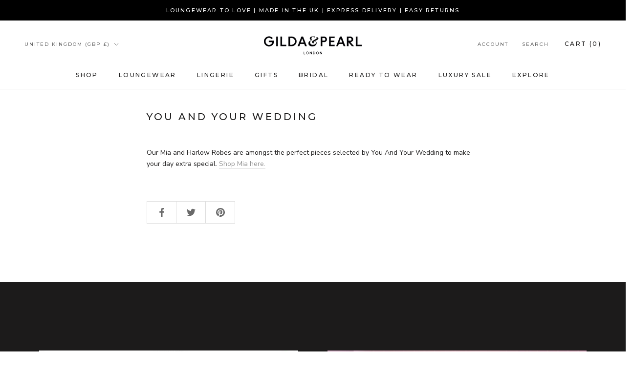

--- FILE ---
content_type: text/javascript; charset=utf-8
request_url: https://gildapearl.co.uk/products/gilda-pearl-gift-card.js?app=secondImageOnHover
body_size: 871
content:
{"id":4851774095469,"title":"Gilda\u0026Pearl E-Gift Card","handle":"gilda-pearl-gift-card","description":"Can’t decide? Our e-gift voucher is just for you. Available in denominations of £50 £100, £200 or £1000. Your voucher will be emailed within 24 hours, and is valid for 6 months from date of issue.","published_at":"2024-11-25T09:11:00+00:00","created_at":"2020-11-30T18:58:04+00:00","vendor":"Gilda \u0026 Pearl","type":"Gift Cards","tags":[],"price":5000,"price_min":5000,"price_max":100000,"available":true,"price_varies":true,"compare_at_price":null,"compare_at_price_min":0,"compare_at_price_max":0,"compare_at_price_varies":false,"variants":[{"id":33182087250029,"title":"£50.00","option1":"£50.00","option2":null,"option3":null,"sku":"","requires_shipping":false,"taxable":false,"featured_image":null,"available":true,"name":"Gilda\u0026Pearl E-Gift Card - £50.00","public_title":"£50.00","options":["£50.00"],"price":5000,"weight":0,"compare_at_price":null,"inventory_management":null,"barcode":null,"requires_selling_plan":false,"selling_plan_allocations":[]},{"id":33182087282797,"title":"£100.00","option1":"£100.00","option2":null,"option3":null,"sku":"","requires_shipping":false,"taxable":false,"featured_image":null,"available":true,"name":"Gilda\u0026Pearl E-Gift Card - £100.00","public_title":"£100.00","options":["£100.00"],"price":10000,"weight":0,"compare_at_price":null,"inventory_management":null,"barcode":null,"requires_selling_plan":false,"selling_plan_allocations":[]},{"id":33194079715437,"title":"£200.00","option1":"£200.00","option2":null,"option3":null,"sku":"","requires_shipping":false,"taxable":false,"featured_image":null,"available":true,"name":"Gilda\u0026Pearl E-Gift Card - £200.00","public_title":"£200.00","options":["£200.00"],"price":20000,"weight":0,"compare_at_price":null,"inventory_management":null,"barcode":"","requires_selling_plan":false,"selling_plan_allocations":[]},{"id":40111142436973,"title":"£1000.00","option1":"£1000.00","option2":null,"option3":null,"sku":"","requires_shipping":false,"taxable":false,"featured_image":null,"available":true,"name":"Gilda\u0026Pearl E-Gift Card - £1000.00","public_title":"£1000.00","options":["£1000.00"],"price":100000,"weight":0,"compare_at_price":null,"inventory_management":null,"barcode":"","requires_selling_plan":false,"selling_plan_allocations":[]}],"images":["\/\/cdn.shopify.com\/s\/files\/1\/0079\/5852\/8064\/products\/gilda-pearl-gilda-pearl-gift-card-15995000258669.jpg?v=1607354250","\/\/cdn.shopify.com\/s\/files\/1\/0079\/5852\/8064\/products\/gilda-pearl-gilda-pearl-gift-card-15970391228525.jpg?v=1607354250"],"featured_image":"\/\/cdn.shopify.com\/s\/files\/1\/0079\/5852\/8064\/products\/gilda-pearl-gilda-pearl-gift-card-15995000258669.jpg?v=1607354250","options":[{"name":"Denominations","position":1,"values":["£50.00","£100.00","£200.00","£1000.00"]}],"url":"\/products\/gilda-pearl-gift-card","media":[{"alt":"Gilda \u0026 Pearl Gilda \u0026 Pearl Gift Card","id":8166383583341,"position":1,"preview_image":{"aspect_ratio":0.706,"height":1700,"width":1200,"src":"https:\/\/cdn.shopify.com\/s\/files\/1\/0079\/5852\/8064\/products\/gilda-pearl-gilda-pearl-gift-card-15995000258669.jpg?v=1607354250"},"aspect_ratio":0.706,"height":1700,"media_type":"image","src":"https:\/\/cdn.shopify.com\/s\/files\/1\/0079\/5852\/8064\/products\/gilda-pearl-gilda-pearl-gift-card-15995000258669.jpg?v=1607354250","width":1200},{"alt":"Gilda \u0026 Pearl Gilda \u0026 Pearl Gift Card","id":8141768654957,"position":2,"preview_image":{"aspect_ratio":0.747,"height":872,"width":651,"src":"https:\/\/cdn.shopify.com\/s\/files\/1\/0079\/5852\/8064\/products\/gilda-pearl-gilda-pearl-gift-card-15970391228525.jpg?v=1607354250"},"aspect_ratio":0.747,"height":872,"media_type":"image","src":"https:\/\/cdn.shopify.com\/s\/files\/1\/0079\/5852\/8064\/products\/gilda-pearl-gilda-pearl-gift-card-15970391228525.jpg?v=1607354250","width":651}],"requires_selling_plan":false,"selling_plan_groups":[]}

--- FILE ---
content_type: text/javascript
request_url: https://gildapearl.co.uk/cdn/shop/t/15/assets/custom.js?v=183944157590872491501685095542
body_size: -639
content:
//# sourceMappingURL=/cdn/shop/t/15/assets/custom.js.map?v=183944157590872491501685095542
